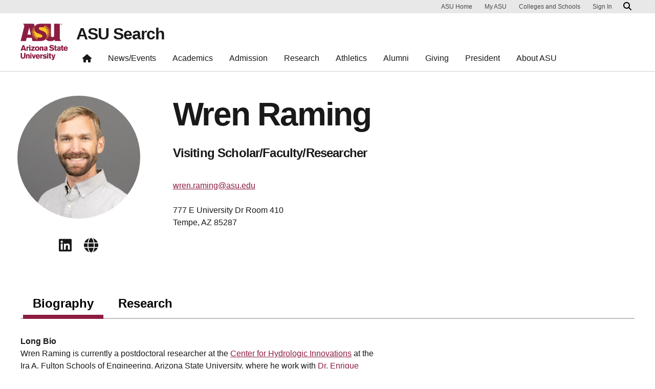

--- FILE ---
content_type: text/html; charset=UTF-8
request_url: https://search.asu.edu/profile/2907009
body_size: 5757
content:
<!DOCTYPE html>
<html class="fontawesome-i2svg-pending"  lang="en" dir="ltr">
  <head>
    <meta charset="utf-8" />
<script>window.dataLayer = window.dataLayer || [];</script>
<script>
    // Google Tag Manager - GTM-KDWN8Z
    (function(w,d,s,l,i){w[l]=w[l]||[];w[l].push({'gtm.start':
    new Date().getTime(),event:'gtm.js'});var f=d.getElementsByTagName(s)[0],
    j=d.createElement(s),dl=l!='dataLayer'?'&amp;l='+l:'';j.async=true;j.src=
    '//www.googletagmanager.com/gtm.js?id='+i+dl;f.parentNode.insertBefore(j,f);
    })(window,document,'script','dataLayer','GTM-KDWN8Z');
</script>
<meta name="description" content="ASU Search" />
<link rel="canonical" href="https://search.asu.edu/profile/2907009" />
<meta name="Generator" content="Drupal 10 (https://www.drupal.org)" />
<meta name="MobileOptimized" content="width" />
<meta name="HandheldFriendly" content="true" />
<meta name="viewport" content="width=device-width, initial-scale=1.0" />
<meta name="cmsversion" http-equiv="X-Name-of-Distro" content="Webspark2:2.14.2" />
<link rel="icon" href="/themes/webspark/renovation/favicon.ico" type="image/vnd.microsoft.icon" />

    <title>Wren Raming | ASU Search</title>
    <link rel="stylesheet" media="all" href="/sites/default/files/css/css_fAq0smVRYYXH4llGuZ5kewvLCQfacBDp1ygcAvorGbU.css?delta=0&amp;language=en&amp;theme=webdir&amp;include=[base64]" />
<link rel="stylesheet" media="all" href="/sites/default/files/css/css_xllDACgP-dVAppMSw0SbmFXtkEEOpJnabKeDx__uSZ8.css?delta=1&amp;language=en&amp;theme=webdir&amp;include=[base64]" />

    <script src="/core/assets/vendor/modernizr/modernizr.min.js?v=3.11.7"></script>

            <script defer src="/libraries/fontawesome/js/all.min.js"></script>
      <script defer src="/themes/webspark/renovation/js/asuawesome.js"></script>
  </head>
    <body>
      
    <!-- Google Tag Manager (noscript) - GTM-KDWN8Z -->
    <noscript><iframe src="//www.googletagmanager.com/ns.html?id=GTM-KDWN8Z"
    height="0" width="0" style="display:none;visibility:hidden"></iframe>
    </noscript>
    <!-- End Google Tag Manager (noscript) - GTM-KDWN8Z -->

      <div class="dialog-off-canvas-main-canvas" data-off-canvas-main-canvas>
      <header>
        
  <div class="block block--webdir-asubrandheader">

  
    

            
        <!-- Cookie Consent component will be initialized in this container. -->
        <div id="ws2CookieConsentContainer" class="cookieConsentContainer"></div>
        <!-- Header component will be initialized in this container. -->
        <div id="ws2HeaderContainer"></div>
      
  </div>


  </header>
<main>
  <div class="page page-wrapper-webspark ">
    <div class="pt-5 pb-5">

      
              <div id="skip-to-content" class="page__content center-container max-size-container">
            <div data-drupal-messages-fallback class="hidden"></div>
<div class="profile">
  <article>
    
    

          <div class="spacing-top-72 spacing-bottom-36 breakout">
  <div class="container uds-person-profile">
    <div class="profile-img-container">
      <div class="profile-img-placeholder mb-3">
        <img class="profile-img" src="https://webapp4.asu.edu/photo-ws/directory_photo/lraming?size=medium&amp;break=1769024597&amp;blankImage2=1" alt="Wren Raming">
      </div>
              <ul class="person-social-medias">
                                <li>
              <a
                href="https://www.linkedin.com/in/wren-raming/"
                aria-label="Go to user Linkedin profile"
                data-ga-event="link"
                data-ga-action="click"
                data-ga-name="onclick"
                data-ga-type="external link"
                data-ga-region="main content"
                data-ga-section="Wren Raming"
                data-ga="linkedin icon">
                <span class="fab fa-linkedin"></span>
              </a>
            </li>
                                          <li>
              <a
                href="https://wrenraming.github.io/"
                aria-label="Go to user personal website"
                data-ga-event="link"
                data-ga-action="click"
                data-ga-name="onclick"
                data-ga-type="external link"
                data-ga-region="main content"
                data-ga-section="Wren Raming"
                data-ga="globe icon">
                <span class="fas fa-globe"></span>
              </a>
            </li>
                  </ul>
          </div>
    <div class="person">
      <h1 class="mt-0 mb-3">Wren Raming</h1>
      <div id="primary-affiliation">
        <div class="primary-title"><strong>Visiting Scholar/Faculty/Researcher</strong></div>
        <div class="primary-dept">  </div>
      </div>
            <ul class="person-contact-info mt-2 mb-3">
                  <li>
            <div class="contact-row1">
              <a href="/cdn-cgi/l/email-protection#285f5a4d46065a494541464f68495b5d064d4c5d" aria-label="Email user" data-ga-event="link" data-ga-action="click" data-ga-name="onclick" data-ga-type="internal link" data-ga-region="main content" data-ga-section="Wren Raming" data-ga="wren.raming@asu.edu"><span class="__cf_email__" data-cfemail="106762757e3e62717d797e77507163653e757465">[email&#160;protected]</span></a>
            </div>
          </li>
        
        
                      </ul>
              <ul class="person-contact-info">
                      <li>
              <div class="contact-row2 mb-2">
                <address class="person-address">
                  <span class="person-street">777 E University Dr Room 410</span>
                                      <span class="person-city">
                  Tempe, AZ 85287              </span>
                                  </address>
              </div>
            </li>
                                <li class="noheight">&zwnj;</li>
                    <li class="noheight">&zwnj;</li>
        </ul>
          </div>
  </div>
</div>
<div class=" field-group-tabs-wrapper"><div  class="container spacing-top-48">
  <nav class="uds-tabbed-panels uds-content-align " aria-label="tabbed panels">
    <div class="nav nav-tabs" id="nav-tab" role="tablist" data-scroll-position="0">
                              <a class="nav-item nav-link active"
          id="nav-group-biography-tab"
          href="#nav-group-biography"
          role="tab"
          data-bs-toggle="tab"
          aria-controls="nav-group-biography-tab"
          aria-selected="true"
          data-ga-event="link"
          data-ga-action="click"
          data-ga-name="onclick"
          data-ga-type="internal link"
          data-ga-section=""
          data-ga-region="main content"
          data-ga-text="group-biography">
          Biography
          </a>
                              <a class="nav-item nav-link "
          id="nav-group-research-tab"
          href="#nav-group-research"
          role="tab"
          data-bs-toggle="tab"
          aria-controls="nav-group-research-tab"
          aria-selected="false"
          data-ga-event="link"
          data-ga-action="click"
          data-ga-name="onclick"
          data-ga-type="internal link"
          data-ga-section=""
          data-ga-region="main content"
          data-ga-text="group-research">
          Research
          </a>
                              <a class="nav-item nav-link "
          id="nav-group-teaching-tab"
          href="#nav-group-teaching"
          role="tab"
          data-bs-toggle="tab"
          aria-controls="nav-group-teaching-tab"
          aria-selected="false"
          data-ga-event="link"
          data-ga-action="click"
          data-ga-name="onclick"
          data-ga-type="internal link"
          data-ga-section=""
          data-ga-region="main content"
          data-ga-text="group-teaching">
          Teaching
          </a>
          </div>
    <a
      class="scroll-control-prev"
      href="#tabs"
      role="button"
      data-scroll="prev"
      tabindex="-1"
      data-ga-event="select"
      data-ga-action="click"
      data-ga-name="onclick"
      data-ga-type="carousel"
      data-ga-section=""
      data-ga-region="main content"
      data-ga-text="left chevron">
      <span class="carousel-control-prev-icon" aria-hidden="true"></span>
      <span class="visually-hidden">Previous</span>
    </a>
    <a
      class="scroll-control-next"
      href="#tabs"
      role="button"
      data-scroll="next"
      tabindex="-1"
      data-ga-event="select"
      data-ga-action="click"
      data-ga-name="onclick"
      data-ga-type="carousel"
      data-ga-section=""
      data-ga-region="main content"
      data-ga-text="right chevron">
      <span class="carousel-control-next-icon" aria-hidden="true"></span>
      <span class="visually-hidden">Next</span>
    </a>
  </nav>
  <div class="row">
    <div class="col-lg-9">
      <div class="tab-content" id="nav-tabContent" tabindex="0">
                  <div
            class="tab-pane pane-width-700
            fade active show "
            id="nav-group-biography"
            role="tabpanel"
            aria-labelledby="nav-group-biography-tab">
                                                                                                                                                                                                                                                                                                                                                                                                                                                                                                                                                                                  
                                                        
  <div class="user__field-profile-biography mb-3">
    <div class="field__label fw-bold">
      Long Bio    </div>
                  <div class="field__item"><p>Wren Raming is currently a postdoctoral researcher at the <a href="https://chi.asu.edu/">Center for Hydrologic Innovations</a> at the Ira A. Fulton Schools of Engineering, Arizona State University, where he work with <a href="https://hydrology.asu.edu/">Dr. Enrique Vivoni&nbsp;</a>to model the effects of <a href="https://hess.copernicus.org/articles/20/1241/2016/">forest thinning</a>&nbsp;on runoff in the Salt and Verde river basins, Arizona.</p>
<p>Wren obtained his PhD in Geology at the <a href="https://sese.asu.edu/">School of Earth and Space Exploration</a>, at Arizona State University in December, 2022. Wren's PhD research focuses on thresholds in landscape evolution, including physical limits to rainfall-runoff flooding. He used <a href="https://pubs.geoscienceworld.org/gsa/geology/article/50/12/1382/618175/When-knickzones-limit-upstream-transmission-of">field and remote sensed data to test theories of landscape evolution</a> on the Hawaiian islands. PhD Advisor: <a href="https://isearch.asu.edu/profile/970462">Dr. Kelin Whipple.</a></p>
<p>Wren's undergraduate work at the University of Utah focused on using remote sensing to analyze playa environments across the world. And included research on understanding the natural and anthropogenic controls on the Bonneville Salt Flats.</p>
<p>In his past life Wren <a href="https://news.asu.edu/20221212-river-guide-pursues-science-his-surroundings">guided river trips </a>down the Grand Canyon.<br><br>
&nbsp;</p></div>
              </div>

                                                        
                                                        
                                                                                                                                                                                                              </div>
                  <div
            class="tab-pane pane-width-700
            fade  "
            id="nav-group-research"
            role="tabpanel"
            aria-labelledby="nav-group-research-tab">
                                                                                                                                                                                                                                                                                                                                                                                                                                                                                                                                                                                  
  <div class="user__field-profile-research-website mb-3">
    <div class="field__label fw-bold">
      Research Website URL    </div>
                  <div class="field__item"><a href="https://wrenraming.github.io/">Research Website</a></div>
              </div>

                                                        
  <div class="user__field-profile-google-scholar mb-3">
    <div class="field__label fw-bold">
      Google Scholar URL    </div>
                  <div class="field__item"><a href="https://scholar.google.com/citations?hl=en&amp;user=xRp1QZUAAAAJ">https://scholar.google.com/citations?hl=en&amp;user=xRp1QZUAAAAJ</a></div>
              </div>

                                                        
                                                        
                                                        
  <div class="user__field-profile-research-interests mb-3">
    <div class="field__label fw-bold">
      Research Interests    </div>
                  <div class="field__item"><p>Surface processes, Hydrology, and Climate Change</p></div>
              </div>

                                                        
  <div class="user__field-profile-research-group mb-3">
    <div class="field__label fw-bold">
      Research Group    </div>
                  <div class="field__item"><p><a href="https://hydrology.asu.edu/">Vivoni Lab</a></p></div>
              </div>

                                                        
                                                        
                                                                                                                                                        </div>
                  <div
            class="tab-pane pane-width-700
            fade  "
            id="nav-group-teaching"
            role="tabpanel"
            aria-labelledby="nav-group-teaching-tab">
                                                                                                                                                                                                                                                                                                                                                                                                                                                                                                                                                                                  
                                                        
                                                        
                                                                                                                                                        </div>
              </div>
    </div>
    <div class="col-lg-3">
          </div>
  </div>
</div>



</div>
      </article>
</div>


        </div>
          </div>
  </div>
</main>
  <footer class="page__footer" id="asu-footer" role="contentinfo">
      
  <div class="block block--webdir-asufooter">

  
    

            

<div class="wrapper" id="wrapper-footer-innovation">
  <div class="container" id="footer-innovation">
    <div class="row">
      <div class="col">
        <div class="d-flex footer-innovation-links">
          <nav class="nav" aria-label="University Services">
            <a
              class="nav-link"
              href="https://www.asu.edu/about/locations-maps"
              data-ga-footer-type="internal link"
              data-ga-footer-section="secondary footer"
              data-ga-footer="maps and locations"
              data-ga-footer-component=""
            >Maps and Locations</a>
            <a
              class="nav-link"
              href="https://cfo.asu.edu/applicant"
              data-ga-footer-type="internal link"
              data-ga-footer-section="secondary footer"
              data-ga-footer="jobs"
              data-ga-footer-component=""
            >Jobs</a>
            <a
              class="nav-link"
              href="https://search.asu.edu/?search-tabs=web_dir_faculty_staff"
              data-ga-footer-type="internal link"
              data-ga-footer-section="secondary footer"
              data-ga-footer="directory"
              data-ga-footer-component=""
            >Directory</a>
            <a
              class="nav-link"
              href="https://www.asu.edu/about/contact"
              data-ga-footer-type="internal link"
              data-ga-footer-section="secondary footer"
              data-ga-footer="contact asu"
              data-ga-footer-component=""
            >Contact ASU</a>
            <a
              class="nav-link"
              href="https://my.asu.edu"
              data-ga-footer-type="internal link"
              data-ga-footer-section="secondary footer"
              data-ga-footer="my asu"
              data-ga-footer-component=""
            >My ASU</a>
          </nav>
          <a
            class="img-link"
            href="https://www.asu.edu/rankings"
            data-ga-footer-type="internal link"
            data-ga-footer-section="secondary footer"
            data-ga-footer="#1 in the u.s. for innovation"
            data-ga-footer-component=""
          >
            <img src="/modules/webspark/asu_footer/img/240917_ASU_Rankings_GOLD.png" loading="lazy" height="392" width="1798" alt="Repeatedly ranked #1 on 20+ lists in the last 3 years">
          </a>
        </div>
      </div>
    </div>
  </div>
</div>

<div class="wrapper" id="wrapper-footer-colophon">
  <div class="container" id="footer-colophon">
    <div class="row">
      <div class="col">
        <div class="footer-legal-links">
          <nav class="nav colophon" aria-label="University Legal and Compliance">
            <a
              class="nav-link"
              href="https://www.asu.edu/about/copyright-trademark"
              data-ga-footer-type="internal link"
              data-ga-footer-section="tertiary footer"
              data-ga-footer="copyright and trademark"
              data-ga-footer-component=""
            >Copyright and Trademark</a>
            <a
              class="nav-link"
              href="https://accessibility.asu.edu/report"
              data-ga-footer-type="internal link"
              data-ga-footer-section="tertiary footer"
              data-ga-footer="accessibility"
              data-ga-footer-component=""
            >Accessibility</a>
            <a
              class="nav-link"
              href="https://www.asu.edu/about/privacy"
              data-ga-footer-type="internal link"
              data-ga-footer-section="tertiary footer"
              data-ga-footer="privacy"
              data-ga-footer-component=""
            >Privacy</a>
            <a
              class="nav-link"
              href="https://www.asu.edu/about/terms-of-use"
              data-ga-footer-type="internal link"
              data-ga-footer-section="tertiary footer"
              data-ga-footer="terms of use"
              data-ga-footer-component=""
            >Terms of Use</a>
            <a
              class="nav-link"
              href="https://www.asu.edu/emergency"
              data-ga-footer-type="internal link"
              data-ga-footer-section="tertiary footer"
              data-ga-footer="emergency"
              data-ga-footer-component=""
            >Emergency</a>
          </nav>
        </div>
      </div>
    </div>
  </div>
</div>

      
  </div>


  </footer>

  </div>

    
    <script data-cfasync="false" src="/cdn-cgi/scripts/5c5dd728/cloudflare-static/email-decode.min.js"></script><script type="application/json" data-drupal-selector="drupal-settings-json">{"path":{"baseUrl":"\/","pathPrefix":"","currentPath":"user\/187220","currentPathIsAdmin":false,"isFront":false,"currentLanguage":"en","themeUrl":"themes\/custom\/webdir"},"pluralDelimiter":"\u0003","suppressDeprecationErrors":true,"ajaxPageState":{"libraries":"[base64]","theme":"webdir","theme_token":null},"ajaxTrustedUrl":[],"field_group":{"tabs":{"mode":"default","context":"view","settings":{"classes":"","id":"","direction":"horizontal"}},"tab":{"mode":"default","context":"view","settings":{"classes":"","id":"","formatter":"closed","description":""}}},"widthBreakpoint":640,"asu_brand":{"props":{"baseUrl":"https:\/\/search.asu.edu\/","title":"ASU Search","parentOrg":"","parentOrgUrl":"","expandOnHover":0,"loginLink":"\/caslogin","logoutLink":"\/caslogout","loggedIn":false,"userName":"","navTree":[{"href":"\/","text":"Home","items":"","buttons":"","type":"icon-home","class":"home"},{"href":"https:\/\/www.asu.edu\/news-events","text":"News\/Events","items":"","buttons":""},{"href":"https:\/\/www.asu.edu\/academics","text":"Academics","items":"","buttons":""},{"href":"https:\/\/www.asu.edu\/admission","text":"Admission","items":"","buttons":""},{"href":"https:\/\/www.asu.edu\/research","text":"Research","items":"","buttons":""},{"href":"https:\/\/www.asu.edu\/athletics","text":"Athletics","items":"","buttons":""},{"href":"https:\/\/www.asu.edu\/alumni","text":"Alumni","items":"","buttons":""},{"href":"https:\/\/www.asu.edu\/giving","text":"Giving","items":"","buttons":""},{"href":"https:\/\/www.asu.edu\/president","text":"President","items":"","buttons":""},{"href":"https:\/\/www.asu.edu\/about","text":"About ASU","items":"","buttons":""}],"logo":{"alt":"Arizona State University","title":"ASU home page","src":"\/modules\/webspark\/asu_brand\/node_modules\/@asu\/component-header\/dist\/assets\/img\/arizona-state-university-logo-vertical.png","mobileSrc":"\/modules\/webspark\/asu_brand\/node_modules\/@asu\/component-header\/dist\/assets\/img\/arizona-state-university-logo.png","brandLink":"https:\/\/www.asu.edu"},"searchUrl":"\/search"},"cookie_consent":0},"is_admin":false,"user":{"uid":0,"permissionsHash":"79b81af67d3e2096e8d36aabbc143452df221a111d09e3147c9e4dea0e0f5f8f"}}</script>
<script src="/sites/default/files/js/js_qgoBcFd8B2tZkaX5641veqwrvbTSJ9qGmUlQuEM4Cfc.js?scope=footer&amp;delta=0&amp;language=en&amp;theme=webdir&amp;include=[base64]"></script>

  <script defer src="https://static.cloudflareinsights.com/beacon.min.js/vcd15cbe7772f49c399c6a5babf22c1241717689176015" integrity="sha512-ZpsOmlRQV6y907TI0dKBHq9Md29nnaEIPlkf84rnaERnq6zvWvPUqr2ft8M1aS28oN72PdrCzSjY4U6VaAw1EQ==" data-cf-beacon='{"rayId":"9c194cabea5f2da2","version":"2025.9.1","serverTiming":{"name":{"cfExtPri":true,"cfEdge":true,"cfOrigin":true,"cfL4":true,"cfSpeedBrain":true,"cfCacheStatus":true}},"token":"277cfcd0c61a45a28a0965fee3339e35","b":1}' crossorigin="anonymous"></script>
</body>
</html>

